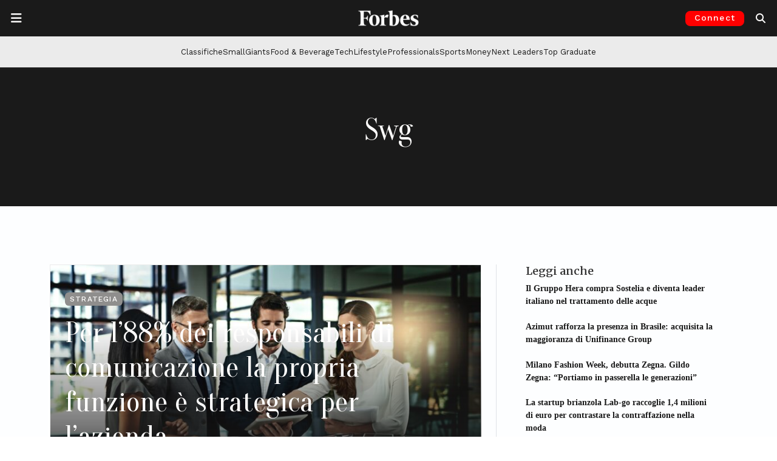

--- FILE ---
content_type: text/html; charset=utf-8
request_url: https://www.google.com/recaptcha/api2/aframe
body_size: 148
content:
<!DOCTYPE HTML><html><head><meta http-equiv="content-type" content="text/html; charset=UTF-8"></head><body><script nonce="X82dJswfjZ0n80D-pD_dbQ">/** Anti-fraud and anti-abuse applications only. See google.com/recaptcha */ try{var clients={'sodar':'https://pagead2.googlesyndication.com/pagead/sodar?'};window.addEventListener("message",function(a){try{if(a.source===window.parent){var b=JSON.parse(a.data);var c=clients[b['id']];if(c){var d=document.createElement('img');d.src=c+b['params']+'&rc='+(localStorage.getItem("rc::a")?sessionStorage.getItem("rc::b"):"");window.document.body.appendChild(d);sessionStorage.setItem("rc::e",parseInt(sessionStorage.getItem("rc::e")||0)+1);localStorage.setItem("rc::h",'1768837570992');}}}catch(b){}});window.parent.postMessage("_grecaptcha_ready", "*");}catch(b){}</script></body></html>